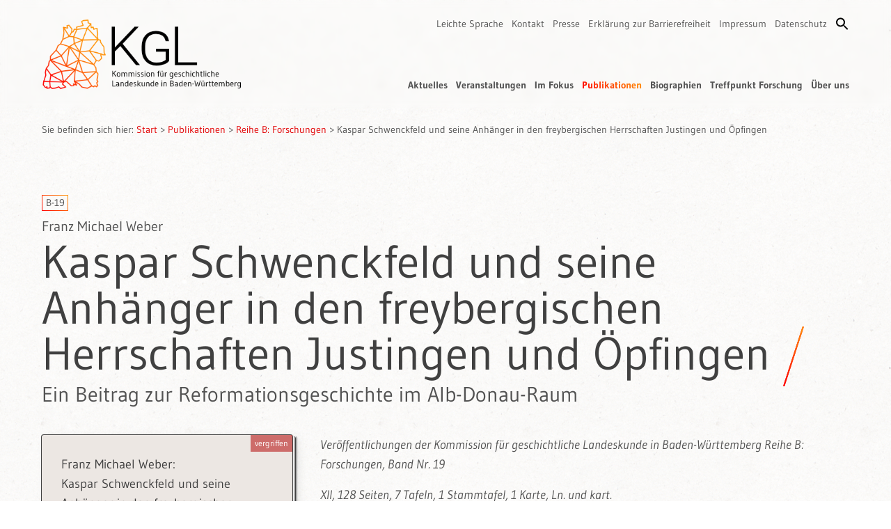

--- FILE ---
content_type: text/html; charset=UTF-8
request_url: https://www.kgl-bw.de/publikationen/kaspar-schwenckfeld-und-seine-anhaenger-in-den-freybergischen-herrschaften-justingen-und-oepfingen/
body_size: 9793
content:
<!DOCTYPE html>
<!--
********************************************************************
* CORPORATE DESIGN, WEBDESIGN & WEB-ENTWICKLUNG auf diesen Seiten: *
* MATTHIAS LEHR – KOMMUNIKATIONSDESIGN                             *
* Karlsruhe, 2023                                                  *
* info@matthiaslehr.de                                             *
********************************************************************
-->
<html lang="de" class="scroll-smooth h-full bg-[url(../img/bg.jpg)]">
    <head>
        <meta charset="UTF-8">
        <meta name="viewport" content="width=device-width, initial-scale=1">
        <meta name="HandheldFriendly" content="true">
        <meta name="keywords" content="Landesgeschichte, Landeskunde, Geschichte, Baden-Württemberg">
        <meta name="description" content="Die Kommission für geschichtliche Landeskunde in Baden-Württemberg ist eine außeruniversitäre Vereinigung von Wissenschaftlern, die vom Land Baden-Württemberg finanziert und kontrolliert wird. Die KgL erforscht landeskundlich und landesgeschichtliche Fragestellungen.">
        <link rel="profile" href="http://gmpg.org/xfn/11">
        <link rel="apple-touch-icon" href="https://www.kgl-bw.de/wp-content/themes/kgl_theme/img/apple-touch-icon.png">
        <link rel="icon" href="https://www.kgl-bw.de/wp-content/themes/kgl_theme/img/favicon.ico">
        <title>Kaspar Schwenckfeld und seine Anhänger in den freybergischen Herrschaften Justingen und Öpfingen &#8211; KgL</title>
<meta name='robots' content='max-image-preview:large' />
<link rel="alternate" title="oEmbed (JSON)" type="application/json+oembed" href="https://www.kgl-bw.de/wp-json/oembed/1.0/embed?url=https%3A%2F%2Fwww.kgl-bw.de%2Fpublikationen%2Fkaspar-schwenckfeld-und-seine-anhaenger-in-den-freybergischen-herrschaften-justingen-und-oepfingen%2F" />
<link rel="alternate" title="oEmbed (XML)" type="text/xml+oembed" href="https://www.kgl-bw.de/wp-json/oembed/1.0/embed?url=https%3A%2F%2Fwww.kgl-bw.de%2Fpublikationen%2Fkaspar-schwenckfeld-und-seine-anhaenger-in-den-freybergischen-herrschaften-justingen-und-oepfingen%2F&#038;format=xml" />
<style id='wp-img-auto-sizes-contain-inline-css'>
img:is([sizes=auto i],[sizes^="auto," i]){contain-intrinsic-size:3000px 1500px}
/*# sourceURL=wp-img-auto-sizes-contain-inline-css */
</style>
<link rel='stylesheet' id='mec-select2-style-css' href='https://www.kgl-bw.de/wp-content/plugins/modern-events-calendar-lite/assets/packages/select2/select2.min.css?ver=7.29.0' media='all' />
<link rel='stylesheet' id='mec-font-icons-css' href='https://www.kgl-bw.de/wp-content/plugins/modern-events-calendar-lite/assets/css/iconfonts.css?ver=7.29.0' media='all' />
<link rel='stylesheet' id='mec-frontend-style-css' href='https://www.kgl-bw.de/wp-content/plugins/modern-events-calendar-lite/assets/css/frontend.min.css?ver=7.29.0' media='all' />
<link rel='stylesheet' id='mec-tooltip-style-css' href='https://www.kgl-bw.de/wp-content/plugins/modern-events-calendar-lite/assets/packages/tooltip/tooltip.css?ver=7.29.0' media='all' />
<link rel='stylesheet' id='mec-tooltip-shadow-style-css' href='https://www.kgl-bw.de/wp-content/plugins/modern-events-calendar-lite/assets/packages/tooltip/tooltipster-sideTip-shadow.min.css?ver=7.29.0' media='all' />
<link rel='stylesheet' id='featherlight-css' href='https://www.kgl-bw.de/wp-content/plugins/modern-events-calendar-lite/assets/packages/featherlight/featherlight.css?ver=7.29.0' media='all' />
<link rel='stylesheet' id='mec-lity-style-css' href='https://www.kgl-bw.de/wp-content/plugins/modern-events-calendar-lite/assets/packages/lity/lity.min.css?ver=7.29.0' media='all' />
<link rel='stylesheet' id='mec-general-calendar-style-css' href='https://www.kgl-bw.de/wp-content/plugins/modern-events-calendar-lite/assets/css/mec-general-calendar.css?ver=7.29.0' media='all' />
<style id='classic-theme-styles-inline-css'>
/*! This file is auto-generated */
.wp-block-button__link{color:#fff;background-color:#32373c;border-radius:9999px;box-shadow:none;text-decoration:none;padding:calc(.667em + 2px) calc(1.333em + 2px);font-size:1.125em}.wp-block-file__button{background:#32373c;color:#fff;text-decoration:none}
/*# sourceURL=/wp-includes/css/classic-themes.min.css */
</style>
<link rel='stylesheet' id='ivory-search-styles-css' href='https://www.kgl-bw.de/wp-content/plugins/add-search-to-menu/public/css/ivory-search.min.css?ver=5.5.14' media='all' />
<link rel='stylesheet' id='search-filter-plugin-styles-css' href='https://www.kgl-bw.de/wp-content/plugins/search-filter-pro/public/assets/css/search-filter.min.css?ver=2.5.21' media='all' />
<link rel='stylesheet' id='ml_styles-css' href='https://www.kgl-bw.de/wp-content/themes/kgl_theme/build/index.css?ver=1765195905' media='all' />
<link rel='stylesheet' id='newsletter-css' href='https://www.kgl-bw.de/wp-content/plugins/newsletter/style.css?ver=9.1.1' media='all' />
<link rel='stylesheet' id='dashicons-css' href='https://www.kgl-bw.de/wp-includes/css/dashicons.min.css?ver=6.9' media='all' />
<script src="https://www.kgl-bw.de/wp-includes/js/jquery/jquery.min.js?ver=3.7.1" id="jquery-core-js"></script>
<script id="search-filter-plugin-build-js-extra">
var SF_LDATA = {"ajax_url":"https://www.kgl-bw.de/wp-admin/admin-ajax.php","home_url":"https://www.kgl-bw.de/","extensions":[]};
//# sourceURL=search-filter-plugin-build-js-extra
</script>
<script src="https://www.kgl-bw.de/wp-content/plugins/search-filter-pro/public/assets/js/search-filter-build.min.js?ver=2.5.21" id="search-filter-plugin-build-js"></script>
<script src="https://www.kgl-bw.de/wp-content/plugins/search-filter-pro/public/assets/js/select2.min.js?ver=2.5.21" id="search-filter-plugin-select2-js"></script>
<link rel="https://api.w.org/" href="https://www.kgl-bw.de/wp-json/" /><link rel="canonical" href="https://www.kgl-bw.de/publikationen/kaspar-schwenckfeld-und-seine-anhaenger-in-den-freybergischen-herrschaften-justingen-und-oepfingen/" />
<style type="text/css" media="screen">.is-menu path.search-icon-path { fill: #000000;}body .popup-search-close:after, body .search-close:after { border-color: #000000;}body .popup-search-close:before, body .search-close:before { border-color: #000000;}</style>			<style type="text/css" media="screen">
			/* Ivory search custom CSS code */
			.is-search-form {
 margin-top: 10px;
}

.is-ajax-search-details a, .is-ajax-search-result a {
  color: #ff5403 !important;
}			</style>
					<style type="text/css">
					</style>
		<style>:root,::before,::after{--mec-color-skin: #ff9707;--mec-color-skin-rgba-1: rgba(255,151,7,.25);--mec-color-skin-rgba-2: rgba(255,151,7,.5);--mec-color-skin-rgba-3: rgba(255,151,7,.75);--mec-color-skin-rgba-4: rgba(255,151,7,.11);--mec-primary-border-radius: ;--mec-secondary-border-radius: ;--mec-container-normal-width: 1196px;--mec-container-large-width: 1690px;--mec-title-color-hover: #ff0000;--mec-fes-main-color: #40d9f1;--mec-fes-main-color-rgba-1: rgba(64, 217, 241, 0.12);--mec-fes-main-color-rgba-2: rgba(64, 217, 241, 0.23);--mec-fes-main-color-rgba-3: rgba(64, 217, 241, 0.03);--mec-fes-main-color-rgba-4: rgba(64, 217, 241, 0.3);--mec-fes-main-color-rgba-5: rgb(64 217 241 / 7%);--mec-fes-main-color-rgba-6: rgba(64, 217, 241, 0.2);</style><style>.mec-button,
.mec-booking-button {
 background-image: none !important;
 background-clip: unset !important;
 -webkit-text-fill-color: unset !important;
}

.mec-event-list-standard .mec-event-title {
 font-weight: normal !important;
}

.mec-events-content a {
 color: #ff0000 !important;
}

.mec-single-event .mec-event-content {
 padding: 5px 0 30px 40px !important;
}

.mec-load-month-link::after {
 content: none !important;
}

.mec-calendar-header h2::after,
.mec-single-title::after,
.mec-has-event-a::after {
 content: none !important;
}

.mec-table-side-day {
 border: none !important;
}

.mec-table-side-day::after {
 content: ".";
}

.mec-event-meta.mec-color-before.mec-frontbox {
 display: none !important;
}</style>    <style id='global-styles-inline-css'>
:root{--wp--preset--aspect-ratio--square: 1;--wp--preset--aspect-ratio--4-3: 4/3;--wp--preset--aspect-ratio--3-4: 3/4;--wp--preset--aspect-ratio--3-2: 3/2;--wp--preset--aspect-ratio--2-3: 2/3;--wp--preset--aspect-ratio--16-9: 16/9;--wp--preset--aspect-ratio--9-16: 9/16;--wp--preset--color--black: #000000;--wp--preset--color--cyan-bluish-gray: #abb8c3;--wp--preset--color--white: #ffffff;--wp--preset--color--pale-pink: #f78da7;--wp--preset--color--vivid-red: #cf2e2e;--wp--preset--color--luminous-vivid-orange: #ff6900;--wp--preset--color--luminous-vivid-amber: #fcb900;--wp--preset--color--light-green-cyan: #7bdcb5;--wp--preset--color--vivid-green-cyan: #00d084;--wp--preset--color--pale-cyan-blue: #8ed1fc;--wp--preset--color--vivid-cyan-blue: #0693e3;--wp--preset--color--vivid-purple: #9b51e0;--wp--preset--gradient--vivid-cyan-blue-to-vivid-purple: linear-gradient(135deg,rgb(6,147,227) 0%,rgb(155,81,224) 100%);--wp--preset--gradient--light-green-cyan-to-vivid-green-cyan: linear-gradient(135deg,rgb(122,220,180) 0%,rgb(0,208,130) 100%);--wp--preset--gradient--luminous-vivid-amber-to-luminous-vivid-orange: linear-gradient(135deg,rgb(252,185,0) 0%,rgb(255,105,0) 100%);--wp--preset--gradient--luminous-vivid-orange-to-vivid-red: linear-gradient(135deg,rgb(255,105,0) 0%,rgb(207,46,46) 100%);--wp--preset--gradient--very-light-gray-to-cyan-bluish-gray: linear-gradient(135deg,rgb(238,238,238) 0%,rgb(169,184,195) 100%);--wp--preset--gradient--cool-to-warm-spectrum: linear-gradient(135deg,rgb(74,234,220) 0%,rgb(151,120,209) 20%,rgb(207,42,186) 40%,rgb(238,44,130) 60%,rgb(251,105,98) 80%,rgb(254,248,76) 100%);--wp--preset--gradient--blush-light-purple: linear-gradient(135deg,rgb(255,206,236) 0%,rgb(152,150,240) 100%);--wp--preset--gradient--blush-bordeaux: linear-gradient(135deg,rgb(254,205,165) 0%,rgb(254,45,45) 50%,rgb(107,0,62) 100%);--wp--preset--gradient--luminous-dusk: linear-gradient(135deg,rgb(255,203,112) 0%,rgb(199,81,192) 50%,rgb(65,88,208) 100%);--wp--preset--gradient--pale-ocean: linear-gradient(135deg,rgb(255,245,203) 0%,rgb(182,227,212) 50%,rgb(51,167,181) 100%);--wp--preset--gradient--electric-grass: linear-gradient(135deg,rgb(202,248,128) 0%,rgb(113,206,126) 100%);--wp--preset--gradient--midnight: linear-gradient(135deg,rgb(2,3,129) 0%,rgb(40,116,252) 100%);--wp--preset--font-size--small: 13px;--wp--preset--font-size--medium: 20px;--wp--preset--font-size--large: 36px;--wp--preset--font-size--x-large: 42px;--wp--preset--spacing--20: 0.44rem;--wp--preset--spacing--30: 0.67rem;--wp--preset--spacing--40: 1rem;--wp--preset--spacing--50: 1.5rem;--wp--preset--spacing--60: 2.25rem;--wp--preset--spacing--70: 3.38rem;--wp--preset--spacing--80: 5.06rem;--wp--preset--shadow--natural: 6px 6px 9px rgba(0, 0, 0, 0.2);--wp--preset--shadow--deep: 12px 12px 50px rgba(0, 0, 0, 0.4);--wp--preset--shadow--sharp: 6px 6px 0px rgba(0, 0, 0, 0.2);--wp--preset--shadow--outlined: 6px 6px 0px -3px rgb(255, 255, 255), 6px 6px rgb(0, 0, 0);--wp--preset--shadow--crisp: 6px 6px 0px rgb(0, 0, 0);}:where(.is-layout-flex){gap: 0.5em;}:where(.is-layout-grid){gap: 0.5em;}body .is-layout-flex{display: flex;}.is-layout-flex{flex-wrap: wrap;align-items: center;}.is-layout-flex > :is(*, div){margin: 0;}body .is-layout-grid{display: grid;}.is-layout-grid > :is(*, div){margin: 0;}:where(.wp-block-columns.is-layout-flex){gap: 2em;}:where(.wp-block-columns.is-layout-grid){gap: 2em;}:where(.wp-block-post-template.is-layout-flex){gap: 1.25em;}:where(.wp-block-post-template.is-layout-grid){gap: 1.25em;}.has-black-color{color: var(--wp--preset--color--black) !important;}.has-cyan-bluish-gray-color{color: var(--wp--preset--color--cyan-bluish-gray) !important;}.has-white-color{color: var(--wp--preset--color--white) !important;}.has-pale-pink-color{color: var(--wp--preset--color--pale-pink) !important;}.has-vivid-red-color{color: var(--wp--preset--color--vivid-red) !important;}.has-luminous-vivid-orange-color{color: var(--wp--preset--color--luminous-vivid-orange) !important;}.has-luminous-vivid-amber-color{color: var(--wp--preset--color--luminous-vivid-amber) !important;}.has-light-green-cyan-color{color: var(--wp--preset--color--light-green-cyan) !important;}.has-vivid-green-cyan-color{color: var(--wp--preset--color--vivid-green-cyan) !important;}.has-pale-cyan-blue-color{color: var(--wp--preset--color--pale-cyan-blue) !important;}.has-vivid-cyan-blue-color{color: var(--wp--preset--color--vivid-cyan-blue) !important;}.has-vivid-purple-color{color: var(--wp--preset--color--vivid-purple) !important;}.has-black-background-color{background-color: var(--wp--preset--color--black) !important;}.has-cyan-bluish-gray-background-color{background-color: var(--wp--preset--color--cyan-bluish-gray) !important;}.has-white-background-color{background-color: var(--wp--preset--color--white) !important;}.has-pale-pink-background-color{background-color: var(--wp--preset--color--pale-pink) !important;}.has-vivid-red-background-color{background-color: var(--wp--preset--color--vivid-red) !important;}.has-luminous-vivid-orange-background-color{background-color: var(--wp--preset--color--luminous-vivid-orange) !important;}.has-luminous-vivid-amber-background-color{background-color: var(--wp--preset--color--luminous-vivid-amber) !important;}.has-light-green-cyan-background-color{background-color: var(--wp--preset--color--light-green-cyan) !important;}.has-vivid-green-cyan-background-color{background-color: var(--wp--preset--color--vivid-green-cyan) !important;}.has-pale-cyan-blue-background-color{background-color: var(--wp--preset--color--pale-cyan-blue) !important;}.has-vivid-cyan-blue-background-color{background-color: var(--wp--preset--color--vivid-cyan-blue) !important;}.has-vivid-purple-background-color{background-color: var(--wp--preset--color--vivid-purple) !important;}.has-black-border-color{border-color: var(--wp--preset--color--black) !important;}.has-cyan-bluish-gray-border-color{border-color: var(--wp--preset--color--cyan-bluish-gray) !important;}.has-white-border-color{border-color: var(--wp--preset--color--white) !important;}.has-pale-pink-border-color{border-color: var(--wp--preset--color--pale-pink) !important;}.has-vivid-red-border-color{border-color: var(--wp--preset--color--vivid-red) !important;}.has-luminous-vivid-orange-border-color{border-color: var(--wp--preset--color--luminous-vivid-orange) !important;}.has-luminous-vivid-amber-border-color{border-color: var(--wp--preset--color--luminous-vivid-amber) !important;}.has-light-green-cyan-border-color{border-color: var(--wp--preset--color--light-green-cyan) !important;}.has-vivid-green-cyan-border-color{border-color: var(--wp--preset--color--vivid-green-cyan) !important;}.has-pale-cyan-blue-border-color{border-color: var(--wp--preset--color--pale-cyan-blue) !important;}.has-vivid-cyan-blue-border-color{border-color: var(--wp--preset--color--vivid-cyan-blue) !important;}.has-vivid-purple-border-color{border-color: var(--wp--preset--color--vivid-purple) !important;}.has-vivid-cyan-blue-to-vivid-purple-gradient-background{background: var(--wp--preset--gradient--vivid-cyan-blue-to-vivid-purple) !important;}.has-light-green-cyan-to-vivid-green-cyan-gradient-background{background: var(--wp--preset--gradient--light-green-cyan-to-vivid-green-cyan) !important;}.has-luminous-vivid-amber-to-luminous-vivid-orange-gradient-background{background: var(--wp--preset--gradient--luminous-vivid-amber-to-luminous-vivid-orange) !important;}.has-luminous-vivid-orange-to-vivid-red-gradient-background{background: var(--wp--preset--gradient--luminous-vivid-orange-to-vivid-red) !important;}.has-very-light-gray-to-cyan-bluish-gray-gradient-background{background: var(--wp--preset--gradient--very-light-gray-to-cyan-bluish-gray) !important;}.has-cool-to-warm-spectrum-gradient-background{background: var(--wp--preset--gradient--cool-to-warm-spectrum) !important;}.has-blush-light-purple-gradient-background{background: var(--wp--preset--gradient--blush-light-purple) !important;}.has-blush-bordeaux-gradient-background{background: var(--wp--preset--gradient--blush-bordeaux) !important;}.has-luminous-dusk-gradient-background{background: var(--wp--preset--gradient--luminous-dusk) !important;}.has-pale-ocean-gradient-background{background: var(--wp--preset--gradient--pale-ocean) !important;}.has-electric-grass-gradient-background{background: var(--wp--preset--gradient--electric-grass) !important;}.has-midnight-gradient-background{background: var(--wp--preset--gradient--midnight) !important;}.has-small-font-size{font-size: var(--wp--preset--font-size--small) !important;}.has-medium-font-size{font-size: var(--wp--preset--font-size--medium) !important;}.has-large-font-size{font-size: var(--wp--preset--font-size--large) !important;}.has-x-large-font-size{font-size: var(--wp--preset--font-size--x-large) !important;}
/*# sourceURL=global-styles-inline-css */
</style>
<link rel='stylesheet' id='ivory-ajax-search-styles-css' href='https://www.kgl-bw.de/wp-content/plugins/add-search-to-menu/public/css/ivory-ajax-search.min.css?ver=5.5.14' media='all' />
</head>

    <body id="top" ontouchstart class="wp-singular publikation-template-default single single-publikation postid-8289 wp-embed-responsive wp-theme-kgl_theme flex flex-col min-h-full text-neutral-600 mec-theme-kgl_theme kgl_theme publikation-kaspar-schwenckfeld-und-seine-anhaenger-in-den-freybergischen-herrschaften-justingen-und-oepfingen">
                <div id="site-header" role="banner" class="absolute desktop:fixed w-full z-20 py-6 bg-transparent transition-all backdrop-blur-sm">
            <div class="container mx-auto flex justify-between">
                                <div class="logo mx-auto desktop:mx-0">
                    <a href="https://www.kgl-bw.de/">
                        <img class="block w-44 tablet:w-56 widescreen:w-72 transition-all" src="https://www.kgl-bw.de/wp-content/themes/kgl_theme/img/logo.png" alt="Logo – KgL – Kommission für geschichtliche Landeskunde in Baden-Württemberg">
                    </a>
                </div>

                                <div class="navigation hidden desktop:flex desktop:flex-col desktop:justify-between desktop:items-end" role="navigation">
                                        <nav class="menu-servicenavigation-container" aria-label="Service-Navigation"><ul id="menu-servicenavigation" class="hidden desktop:flex space-x-3 text-sm"><li id="menu-item-20248" class="menu-item menu-item-type-post_type menu-item-object-page menu-item-20248"><a href="https://www.kgl-bw.de/leichte-sprache/">Leichte Sprache</a></li>
<li id="menu-item-300" class="menu-item menu-item-type-post_type menu-item-object-page menu-item-300"><a href="https://www.kgl-bw.de/kontakt/">Kontakt</a></li>
<li id="menu-item-301" class="menu-item menu-item-type-post_type menu-item-object-page menu-item-301"><a href="https://www.kgl-bw.de/presse/">Presse</a></li>
<li id="menu-item-20173" class="menu-item menu-item-type-post_type menu-item-object-page menu-item-20173"><a href="https://www.kgl-bw.de/barrierefreiheit/">Erklärung zur Barrierefreiheit</a></li>
<li id="menu-item-299" class="menu-item menu-item-type-post_type menu-item-object-page menu-item-299"><a href="https://www.kgl-bw.de/impressum/">Impressum</a></li>
<li id="menu-item-298" class="menu-item menu-item-type-post_type menu-item-object-page menu-item-privacy-policy menu-item-298"><a rel="privacy-policy" href="https://www.kgl-bw.de/datenschutzerklaerung/">Datenschutz</a></li>
<li class=" astm-search-menu is-menu is-dropdown menu-item"><a href="#" role="button" aria-label="Search Icon Link"><svg width="20" height="20" class="search-icon" role="img" viewBox="2 9 20 5" focusable="false" aria-label="Search">
						<path class="search-icon-path" d="M15.5 14h-.79l-.28-.27C15.41 12.59 16 11.11 16 9.5 16 5.91 13.09 3 9.5 3S3 5.91 3 9.5 5.91 16 9.5 16c1.61 0 3.09-.59 4.23-1.57l.27.28v.79l5 4.99L20.49 19l-4.99-5zm-6 0C7.01 14 5 11.99 5 9.5S7.01 5 9.5 5 14 7.01 14 9.5 11.99 14 9.5 14z"></path></svg></a><form data-min-no-for-search=2 data-result-box-max-height=400 data-form-id=8330 class="is-search-form is-form-style is-form-style-3 is-form-id-8330 is-ajax-search" action="https://www.kgl-bw.de/" method="get" role="search" ><label for="is-search-input-8330"><span class="is-screen-reader-text">Search for:</span><input  type="search" id="is-search-input-8330" name="s" value="" class="is-search-input" placeholder="Suchbegriff eingeben" autocomplete=off /><span class="is-loader-image" style="display: none;background-image:url(https://www.kgl-bw.de/wp-content/plugins/add-search-to-menu/public/images/spinner.gif);" ></span></label><button type="submit" class="is-search-submit"><span class="is-screen-reader-text">Search Button</span><span class="is-search-icon"><svg focusable="false" aria-label="Search" xmlns="http://www.w3.org/2000/svg" viewBox="0 0 24 24" width="24px"><path d="M15.5 14h-.79l-.28-.27C15.41 12.59 16 11.11 16 9.5 16 5.91 13.09 3 9.5 3S3 5.91 3 9.5 5.91 16 9.5 16c1.61 0 3.09-.59 4.23-1.57l.27.28v.79l5 4.99L20.49 19l-4.99-5zm-6 0C7.01 14 5 11.99 5 9.5S7.01 5 9.5 5 14 7.01 14 9.5 11.99 14 9.5 14z"></path></svg></span></button><input type="hidden" name="id" value="8330" /></form></li></ul></nav>                                        <nav class="menu-hauptmenue-container" aria-label="Haupt-Navigation"><ul id="menu-hauptmenue" class="hidden desktop:flex space-x-3 font-bold text-sm"><li id="menu-item-38" class="menu-item menu-item-type-post_type menu-item-object-page menu-item-38"><a href="https://www.kgl-bw.de/kgl-aktuelles-archiv/">Aktuelles</a></li>
<li id="menu-item-45" class="menu-item menu-item-type-post_type menu-item-object-page menu-item-45"><a href="https://www.kgl-bw.de/kgl-veranstaltungen-archiv/">Veranstaltungen</a></li>
<li id="menu-item-41" class="menu-item menu-item-type-post_type menu-item-object-page menu-item-41"><a href="https://www.kgl-bw.de/im-fokus/">Im Fokus</a></li>
<li id="menu-item-42" class="menu-item menu-item-type-post_type menu-item-object-page menu-item-42 current-menu-item"><a href="https://www.kgl-bw.de/publikationen-uebersicht/">Publikationen</a></li>
<li id="menu-item-19340" class="menu-item menu-item-type-post_type menu-item-object-page menu-item-19340"><a href="https://www.kgl-bw.de/biographien-index/">Biographien</a></li>
<li id="menu-item-43" class="menu-item menu-item-type-post_type menu-item-object-page menu-item-43"><a href="https://www.kgl-bw.de/treffpunkt-forschung/">Treffpunkt Forschung</a></li>
<li id="menu-item-44" class="menu-item menu-item-type-post_type menu-item-object-page menu-item-44"><a href="https://www.kgl-bw.de/ueber-uns/">Über uns</a></li>
</ul></nav>                </div>
            </div>
        </div>

                <button id="menu-btn" type="button" role="button" aria-label="Mobile Navigation Button" class="hamburger desktop:hidden z-50 block fixed top-5 right-5 focus:outline-none">
            <span class="hamburger-top"></span>
            <span class="hamburger-middle"></span>
            <span class="hamburger-bottom"></span>
        </button>

                <div id="mobilemenu" class="fixed overflow-y-scroll hidden z-30 inset-0 bg-kglbeige/70 flex-col items-center justify-start pt-6 space-y-10 backdrop-blur-sm" role="navigation">
            <a href="https://www.kgl-bw.de/">
                <img class="w-44 tablet:w-56 block" src="https://www.kgl-bw.de/wp-content/themes/kgl_theme/img/logo.png">
            </a>

            <nav class="menu-hauptmenue-container" aria-label="Haupt-Navigation"><ul id="menu-hauptmenue-1" class="flex flex-col text-black text-xl text-center space-y-1"><li class="menu-item menu-item-type-post_type menu-item-object-page menu-item-38"><a href="https://www.kgl-bw.de/kgl-aktuelles-archiv/">Aktuelles</a></li>
<li class="menu-item menu-item-type-post_type menu-item-object-page menu-item-45"><a href="https://www.kgl-bw.de/kgl-veranstaltungen-archiv/">Veranstaltungen</a></li>
<li class="menu-item menu-item-type-post_type menu-item-object-page menu-item-41"><a href="https://www.kgl-bw.de/im-fokus/">Im Fokus</a></li>
<li class="menu-item menu-item-type-post_type menu-item-object-page menu-item-42 current-menu-item"><a href="https://www.kgl-bw.de/publikationen-uebersicht/">Publikationen</a></li>
<li class="menu-item menu-item-type-post_type menu-item-object-page menu-item-19340"><a href="https://www.kgl-bw.de/biographien-index/">Biographien</a></li>
<li class="menu-item menu-item-type-post_type menu-item-object-page menu-item-43"><a href="https://www.kgl-bw.de/treffpunkt-forschung/">Treffpunkt Forschung</a></li>
<li class="menu-item menu-item-type-post_type menu-item-object-page menu-item-44"><a href="https://www.kgl-bw.de/ueber-uns/">Über uns</a></li>
</ul></nav><nav class="menu-servicenavigation-container" aria-label="Service-Navigation"><ul id="menu-servicenavigation-1" class="flex flex-col text-black text-xl text-center space-y-1"><li class="menu-item menu-item-type-post_type menu-item-object-page menu-item-20248"><a href="https://www.kgl-bw.de/leichte-sprache/">Leichte Sprache</a></li>
<li class="menu-item menu-item-type-post_type menu-item-object-page menu-item-300"><a href="https://www.kgl-bw.de/kontakt/">Kontakt</a></li>
<li class="menu-item menu-item-type-post_type menu-item-object-page menu-item-301"><a href="https://www.kgl-bw.de/presse/">Presse</a></li>
<li class="menu-item menu-item-type-post_type menu-item-object-page menu-item-20173"><a href="https://www.kgl-bw.de/barrierefreiheit/">Erklärung zur Barrierefreiheit</a></li>
<li class="menu-item menu-item-type-post_type menu-item-object-page menu-item-299"><a href="https://www.kgl-bw.de/impressum/">Impressum</a></li>
<li class="menu-item menu-item-type-post_type menu-item-object-page menu-item-privacy-policy menu-item-298"><a rel="privacy-policy" href="https://www.kgl-bw.de/datenschutzerklaerung/">Datenschutz</a></li>
<li class=" astm-search-menu is-menu is-dropdown menu-item"><a href="#" role="button" aria-label="Search Icon Link"><svg width="20" height="20" class="search-icon" role="img" viewBox="2 9 20 5" focusable="false" aria-label="Search">
						<path class="search-icon-path" d="M15.5 14h-.79l-.28-.27C15.41 12.59 16 11.11 16 9.5 16 5.91 13.09 3 9.5 3S3 5.91 3 9.5 5.91 16 9.5 16c1.61 0 3.09-.59 4.23-1.57l.27.28v.79l5 4.99L20.49 19l-4.99-5zm-6 0C7.01 14 5 11.99 5 9.5S7.01 5 9.5 5 14 7.01 14 9.5 11.99 14 9.5 14z"></path></svg></a><form data-min-no-for-search=2 data-result-box-max-height=400 data-form-id=8330 class="is-search-form is-form-style is-form-style-3 is-form-id-8330 is-ajax-search" action="https://www.kgl-bw.de/" method="get" role="search" ><label for="is-search-input-8330"><span class="is-screen-reader-text">Search for:</span><input  type="search" id="is-search-input-8330" name="s" value="" class="is-search-input" placeholder="Suchbegriff eingeben" autocomplete=off /><span class="is-loader-image" style="display: none;background-image:url(https://www.kgl-bw.de/wp-content/plugins/add-search-to-menu/public/images/spinner.gif);" ></span></label><button type="submit" class="is-search-submit"><span class="is-screen-reader-text">Search Button</span><span class="is-search-icon"><svg focusable="false" aria-label="Search" xmlns="http://www.w3.org/2000/svg" viewBox="0 0 24 24" width="24px"><path d="M15.5 14h-.79l-.28-.27C15.41 12.59 16 11.11 16 9.5 16 5.91 13.09 3 9.5 3S3 5.91 3 9.5 5.91 16 9.5 16c1.61 0 3.09-.59 4.23-1.57l.27.28v.79l5 4.99L20.49 19l-4.99-5zm-6 0C7.01 14 5 11.99 5 9.5S7.01 5 9.5 5 14 7.01 14 9.5 11.99 14 9.5 14z"></path></svg></span></button><input type="hidden" name="id" value="8330" /></form></li></ul></nav>        </div>
        
                <div id="main_content" class="main flex flex-col flex-1 text-sm tablet:text-lg">

                        <div id="breadcrumbs" role="navigation" aria-label="Breadcrumb-Navigation" class="container mx-auto mt-28 tablet:mt-32 desktop:mt-44 text-[0.75rem] tablet:text-sm">
                Sie befinden sich hier: <a href="https://www.kgl-bw.de/">Start</a> > <a href="https://www.kgl-bw.de/publikationen/">Publikationen</a></span> > <a href="https://www.kgl-bw.de/publikationen-uebersicht/reihe-b-forschungen/">Reihe B: Forschungen</a></span> > <span class="breadcrumb--current">Kaspar Schwenckfeld und seine Anhänger in den freybergischen Herrschaften Justingen und Öpfingen</span>            </div>    
        
        <div class="container mx-auto mb-10 tablet:mb-0">
            <section>
                                <div class="col-span-3"><span class="inline-block mb-2 text-sm py-0 px-1 border-gradient">B-19</span></div>                <div class="text-lg mb-0 tablet:text-xl tablet:mb-1">Franz Michael Weber</div>                <h1 class="mt-0 mb-2">Kaspar Schwenckfeld und seine Anhänger in den freybergischen Herrschaften Justingen und Öpfingen</h1>
                <div class="text-xl mb-0 tablet:text-3xl tablet:mb-2">Ein Beitrag zur Reformationsgeschichte im Alb-Donau-Raum</div>
                <div class="mt-10 tablet:grid tablet:grid-cols-3 tablet:gap-10">
                    <div class="mb-4">
                                                <div class="relative inline-block reveal-on-scroll">
                            <div class="p-7 w-full bg-kglbeige book tablet:aspect-book">Franz Michael Weber: <br>Kaspar Schwenckfeld und seine Anhänger in den freybergischen Herrschaften Justingen und Öpfingen</div>                                                            <span class="absolute top-0 right-0 bg-red-700/60 py-1 px-1.5 text-xs leading-4 text-white">vergriffen</span>
                                                    </div>
                    </div>
                    <div class="col-span-2">
                                                <p class="italic">
                            Veröffentlichungen der Kommission für geschichtliche Landeskunde in Baden-Württemberg Reihe B: Forschungen, Band Nr. 19                        </p>
                                                <ul class="!ml-0 italic">
                            <li class="!mb-0 !list-none">
                                XII, 128 Seiten, 7 Tafeln, 1 Stammtafel, 1 Karte, Ln. und kart.                            </li>
                                                        <li class="!mb-0 !list-none">
                                1962                            </li>
                            <li class="!mb-0 !list-none">
                                                            </li>
                            <li class="!mb-0 !list-none">
                                                            </li>
                            <li class="!mb-0 !list-none">
                                                            </li>
                                                                                                                                                </ul>
                                                                        <hr class="my-6 border-neutral-400 border-dashed">
                                                <div>
                                                    </div>
                    </div>
                </div>
            </section>
        </div>
        
</div>

<div class="h-[3px] w-full bg-kglgradient"></div>
<footer class="bg-kglbeige py-16" role="contentinfo">
    <div class="container mx-auto">
        <div class="tablet:grid tablet:grid-cols-4 tablet:gap-10">
            <div class="mb-20 col-span-2 flex desktop:flex-row">                  <!-- <div class="mr-5 widescreen:mr-7">
                    <img class="w-16 tablet:w-18 desktop:w-20 widescreen:w-24" src="/img/bw.png" alt="Landeswappen Baden-Württemberg">
                </div> -->
                <div>
                    <p class="font-bold">Kommission für geschichtliche Landeskunde in Baden-Württemberg KdöR</p>
                    <p>Werastraße 28<br>
                        70182 Stuttgart<br>
                        Tel: 0711 21829112-0                    </p>
                    <p>                        <a class="" href="mailto:poststelle@kgl.bwl.de">poststelle@kgl.bwl.de</a>
                                            </p>
                </div>
            </div>

            <div class="mb-20">
                <p class="font-bold">Newsletter abonnieren</p>
                <div class="tnp tnp-subscription !ml-0">
                    <form method="post" action="https://www.kgl-bw.de/?na=s">
                        <input type="hidden" name="nlang" value="">
                        <div class="tnp-field tnp-field-firstname">
                            <input class="tnp-name !h-10" type="text" name="nn" id="tnp-1" value="" placeholder="Name" aria-label="Vorname und Name" aria-required="true" required>
                        </div>
                        <div class="tnp-field tnp-field-email">
                            <input class="tnp-email !h-10" type="email" name="ne" id="tnp-2" value="" placeholder="E-Mail" aria-label="E-Mail" aria-required="true" required>
                        </div>
                        <div class="tnp-field tnp-privacy-field">
                            <label class="!font-normal">
                                <input type="checkbox" name="ny" required class="tnp-privacy cursor-pointer"> <a href="https://www.kgl-bw.de/datenschutzerklaerung/">Datenschutzerklärung</a> akzeptieren
                            </label>
                        </div>
                        <div class="tnp-field tnp-field-button">
                            <input class="tnp-submit button cursor-pointer" type="submit" value="abschicken" role="button" aria-label="abschicken">
                        </div>
                    </form>
                </div>
            </div>

            <div class="mb-20">
            <p class="font-bold">Partner von</p>
            <p>
                                        <a class="block mb-5 w-48" href="https://www.leo-bw.de/" target="_blank"><img src="https://www.kgl-bw.de/wp-content/uploads/leo.png" alt="Partnerlogo"></a>
                                            <a class="block mb-5 w-48" href="https://www.recensio-regio.net/" target="_blank"><img src="https://www.kgl-bw.de/wp-content/uploads/recensio.png" alt="Partnerlogo"></a>
                                </p>
            </div>
        </div>
    </div>
</footer>

<a href="#top" aria-label="Scroll to Top" class="fixed desktop:hidden right-2 bottom-2 w-8 h-8 bg-kglorange/50 rounded-md transition-transform hover:-translate-y-0.5 before:content-[''] before:block before:w-2 before:h-2 before:border-red-500 before:border-t-2 before:border-l-2 before:absolute before:top-1/2 before:left-1/2 before:-translate-x-2/4 before:-translate-y-2/4 before:rotate-45"></a>

<script type="speculationrules">
{"prefetch":[{"source":"document","where":{"and":[{"href_matches":"/*"},{"not":{"href_matches":["/wp-*.php","/wp-admin/*","/wp-content/uploads/*","/wp-content/*","/wp-content/plugins/*","/wp-content/themes/kgl_theme/*","/*\\?(.+)"]}},{"not":{"selector_matches":"a[rel~=\"nofollow\"]"}},{"not":{"selector_matches":".no-prefetch, .no-prefetch a"}}]},"eagerness":"conservative"}]}
</script>
        <script>
            // Do not change this comment line otherwise Speed Optimizer won't be able to detect this script

            (function () {
                function sendRequest(url, body) {
                    if(!window.fetch) {
                        const xhr = new XMLHttpRequest();
                        xhr.open("POST", url, true);
                        xhr.setRequestHeader("Content-Type", "application/json;charset=UTF-8");
                        xhr.send(JSON.stringify(body))
                        return
                    }

                    const request = fetch(url, {
                        method: 'POST',
                        body: JSON.stringify(body),
                        keepalive: true,
                        headers: {
                            'Content-Type': 'application/json;charset=UTF-8'
                        }
                    });
                }

                const calculateParentDistance = (child, parent) => {
                    let count = 0;
                    let currentElement = child;

                    // Traverse up the DOM tree until we reach parent or the top of the DOM
                    while (currentElement && currentElement !== parent) {
                        currentElement = currentElement.parentNode;
                        count++;
                    }

                    // If parent was not found in the hierarchy, return -1
                    if (!currentElement) {
                        return -1; // Indicates parent is not an ancestor of element
                    }

                    return count; // Number of layers between element and parent
                }
                const isMatchingClass = (linkRule, href, classes, ids) => {
                    return classes.includes(linkRule.value)
                }
                const isMatchingId = (linkRule, href, classes, ids) => {
                    return ids.includes(linkRule.value)
                }
                const isMatchingDomain = (linkRule, href, classes, ids) => {
                    if(!URL.canParse(href)) {
                        return false
                    }

                    const url = new URL(href)
                    const host = url.host
                    const hostsToMatch = [host]

                    if(host.startsWith('www.')) {
                        hostsToMatch.push(host.substring(4))
                    } else {
                        hostsToMatch.push('www.' + host)
                    }

                    return hostsToMatch.includes(linkRule.value)
                }
                const isMatchingExtension = (linkRule, href, classes, ids) => {
                    if(!URL.canParse(href)) {
                        return false
                    }

                    const url = new URL(href)

                    return url.pathname.endsWith('.' + linkRule.value)
                }
                const isMatchingSubdirectory = (linkRule, href, classes, ids) => {
                    if(!URL.canParse(href)) {
                        return false
                    }

                    const url = new URL(href)

                    return url.pathname.startsWith('/' + linkRule.value + '/')
                }
                const isMatchingProtocol = (linkRule, href, classes, ids) => {
                    if(!URL.canParse(href)) {
                        return false
                    }

                    const url = new URL(href)

                    return url.protocol === linkRule.value + ':'
                }
                const isMatchingExternal = (linkRule, href, classes, ids) => {
                    if(!URL.canParse(href) || !URL.canParse(document.location.href)) {
                        return false
                    }

                    const matchingProtocols = ['http:', 'https:']
                    const siteUrl = new URL(document.location.href)
                    const linkUrl = new URL(href)

                    // Links to subdomains will appear to be external matches according to JavaScript,
                    // but the PHP rules will filter those events out.
                    return matchingProtocols.includes(linkUrl.protocol) && siteUrl.host !== linkUrl.host
                }
                const isMatch = (linkRule, href, classes, ids) => {
                    switch (linkRule.type) {
                        case 'class':
                            return isMatchingClass(linkRule, href, classes, ids)
                        case 'id':
                            return isMatchingId(linkRule, href, classes, ids)
                        case 'domain':
                            return isMatchingDomain(linkRule, href, classes, ids)
                        case 'extension':
                            return isMatchingExtension(linkRule, href, classes, ids)
                        case 'subdirectory':
                            return isMatchingSubdirectory(linkRule, href, classes, ids)
                        case 'protocol':
                            return isMatchingProtocol(linkRule, href, classes, ids)
                        case 'external':
                            return isMatchingExternal(linkRule, href, classes, ids)
                        default:
                            return false;
                    }
                }
                const track = (element) => {
                    const href = element.href ?? null
                    const classes = Array.from(element.classList)
                    const ids = [element.id]
                    const linkRules = [{"type":"extension","value":"pdf"},{"type":"extension","value":"zip"},{"type":"protocol","value":"mailto"},{"type":"protocol","value":"tel"}]
                    if(linkRules.length === 0) {
                        return
                    }

                    // For link rules that target an id, we need to allow that id to appear
                    // in any ancestor up to the 7th ancestor. This loop looks for those matches
                    // and counts them.
                    linkRules.forEach((linkRule) => {
                        if(linkRule.type !== 'id') {
                            return;
                        }

                        const matchingAncestor = element.closest('#' + linkRule.value)

                        if(!matchingAncestor || matchingAncestor.matches('html, body')) {
                            return;
                        }

                        const depth = calculateParentDistance(element, matchingAncestor)

                        if(depth < 7) {
                            ids.push(linkRule.value)
                        }
                    });

                    // For link rules that target a class, we need to allow that class to appear
                    // in any ancestor up to the 7th ancestor. This loop looks for those matches
                    // and counts them.
                    linkRules.forEach((linkRule) => {
                        if(linkRule.type !== 'class') {
                            return;
                        }

                        const matchingAncestor = element.closest('.' + linkRule.value)

                        if(!matchingAncestor || matchingAncestor.matches('html, body')) {
                            return;
                        }

                        const depth = calculateParentDistance(element, matchingAncestor)

                        if(depth < 7) {
                            classes.push(linkRule.value)
                        }
                    });

                    const hasMatch = linkRules.some((linkRule) => {
                        return isMatch(linkRule, href, classes, ids)
                    })

                    if(!hasMatch) {
                        return
                    }

                    const url = "https://www.kgl-bw.de/wp-content/plugins/independent-analytics/iawp-click-endpoint.php";
                    const body = {
                        href: href,
                        classes: classes.join(' '),
                        ids: ids.join(' '),
                        ...{"payload":{"resource":"singular","singular_id":8289,"page":1},"signature":"af9664c62966e7fe5ce0cfca7dc9a409"}                    };

                    sendRequest(url, body)
                }
                document.addEventListener('mousedown', function (event) {
                                        if (navigator.webdriver || /bot|crawler|spider|crawling|semrushbot|chrome-lighthouse/i.test(navigator.userAgent)) {
                        return;
                    }
                    
                    const element = event.target.closest('a')

                    if(!element) {
                        return
                    }

                    const isPro = false
                    if(!isPro) {
                        return
                    }

                    // Don't track left clicks with this event. The click event is used for that.
                    if(event.button === 0) {
                        return
                    }

                    track(element)
                })
                document.addEventListener('click', function (event) {
                                        if (navigator.webdriver || /bot|crawler|spider|crawling|semrushbot|chrome-lighthouse/i.test(navigator.userAgent)) {
                        return;
                    }
                    
                    const element = event.target.closest('a, button, input[type="submit"], input[type="button"]')

                    if(!element) {
                        return
                    }

                    const isPro = false
                    if(!isPro) {
                        return
                    }

                    track(element)
                })
                document.addEventListener('play', function (event) {
                                        if (navigator.webdriver || /bot|crawler|spider|crawling|semrushbot|chrome-lighthouse/i.test(navigator.userAgent)) {
                        return;
                    }
                    
                    const element = event.target.closest('audio, video')

                    if(!element) {
                        return
                    }

                    const isPro = false
                    if(!isPro) {
                        return
                    }

                    track(element)
                }, true)
                document.addEventListener("DOMContentLoaded", function (e) {
                    if (document.hasOwnProperty("visibilityState") && document.visibilityState === "prerender") {
                        return;
                    }

                                            if (navigator.webdriver || /bot|crawler|spider|crawling|semrushbot|chrome-lighthouse/i.test(navigator.userAgent)) {
                            return;
                        }
                    
                    let referrer_url = null;

                    if (typeof document.referrer === 'string' && document.referrer.length > 0) {
                        referrer_url = document.referrer;
                    }

                    const params = location.search.slice(1).split('&').reduce((acc, s) => {
                        const [k, v] = s.split('=');
                        return Object.assign(acc, {[k]: v});
                    }, {});

                    const url = "https://www.kgl-bw.de/wp-json/iawp/search";
                    const body = {
                        referrer_url,
                        utm_source: params.utm_source,
                        utm_medium: params.utm_medium,
                        utm_campaign: params.utm_campaign,
                        utm_term: params.utm_term,
                        utm_content: params.utm_content,
                        gclid: params.gclid,
                        ...{"payload":{"resource":"singular","singular_id":8289,"page":1},"signature":"af9664c62966e7fe5ce0cfca7dc9a409"}                    };

                    sendRequest(url, body)
                });
            })();
        </script>
        <script src="https://www.kgl-bw.de/wp-includes/js/jquery/ui/core.min.js?ver=1.13.3" id="jquery-ui-core-js"></script>
<script src="https://www.kgl-bw.de/wp-includes/js/jquery/ui/datepicker.min.js?ver=1.13.3" id="jquery-ui-datepicker-js"></script>
<script id="jquery-ui-datepicker-js-after">
jQuery(function(jQuery){jQuery.datepicker.setDefaults({"closeText":"Schlie\u00dfen","currentText":"Heute","monthNames":["Januar","Februar","M\u00e4rz","April","Mai","Juni","Juli","August","September","Oktober","November","Dezember"],"monthNamesShort":["Jan.","Feb.","M\u00e4rz","Apr.","Mai","Juni","Juli","Aug.","Sep.","Okt.","Nov.","Dez."],"nextText":"Weiter","prevText":"Zur\u00fcck","dayNames":["Sonntag","Montag","Dienstag","Mittwoch","Donnerstag","Freitag","Samstag"],"dayNamesShort":["So.","Mo.","Di.","Mi.","Do.","Fr.","Sa."],"dayNamesMin":["S","M","D","M","D","F","S"],"dateFormat":"d. MM yy","firstDay":1,"isRTL":false});});
//# sourceURL=jquery-ui-datepicker-js-after
</script>
<script src="https://www.kgl-bw.de/wp-content/plugins/modern-events-calendar-lite/assets/js/jquery.typewatch.js?ver=7.29.0" id="mec-typekit-script-js"></script>
<script src="https://www.kgl-bw.de/wp-content/plugins/modern-events-calendar-lite/assets/packages/featherlight/featherlight.js?ver=7.29.0" id="featherlight-js"></script>
<script src="https://www.kgl-bw.de/wp-content/plugins/modern-events-calendar-lite/assets/packages/select2/select2.full.min.js?ver=7.29.0" id="mec-select2-script-js"></script>
<script src="https://www.kgl-bw.de/wp-content/plugins/modern-events-calendar-lite/assets/js/mec-general-calendar.js?ver=7.29.0" id="mec-general-calendar-script-js"></script>
<script src="https://www.kgl-bw.de/wp-content/plugins/modern-events-calendar-lite/assets/packages/tooltip/tooltip.js?ver=7.29.0" id="mec-tooltip-script-js"></script>
<script id="mec-frontend-script-js-extra">
var mecdata = {"day":"Tag","days":"Tage","hour":"Stunde","hours":"Stunden","minute":"Minute","minutes":"Minuten","second":"Sekunde","seconds":"Sekunden","next":"Weiter","prev":"Vorher","elementor_edit_mode":"no","recapcha_key":"","ajax_url":"https://www.kgl-bw.de/wp-admin/admin-ajax.php","fes_nonce":"5a197b4f9d","fes_thankyou_page_time":"2000","fes_upload_nonce":"25779e9438","current_year":"2026","current_month":"01","datepicker_format":"dd.mm.yy&d.m.Y","sf_update_url":"0"};
var mecdata = {"day":"Tag","days":"Tage","hour":"Stunde","hours":"Stunden","minute":"Minute","minutes":"Minuten","second":"Sekunde","seconds":"Sekunden","next":"Weiter","prev":"Vorher","elementor_edit_mode":"no","recapcha_key":"","ajax_url":"https://www.kgl-bw.de/wp-admin/admin-ajax.php","fes_nonce":"5a197b4f9d","fes_thankyou_page_time":"2000","fes_upload_nonce":"25779e9438","current_year":"2026","current_month":"01","datepicker_format":"dd.mm.yy&d.m.Y","sf_update_url":"0"};
//# sourceURL=mec-frontend-script-js-extra
</script>
<script src="https://www.kgl-bw.de/wp-content/plugins/modern-events-calendar-lite/assets/js/frontend.js?ver=7.29.0" id="mec-frontend-script-js"></script>
<script src="https://www.kgl-bw.de/wp-content/plugins/modern-events-calendar-lite/assets/js/events.js?ver=7.29.0" id="mec-events-script-js"></script>
<script src="https://www.kgl-bw.de/wp-content/plugins/modern-events-calendar-lite/assets/packages/lity/lity.min.js?ver=7.29.0" id="mec-lity-script-js"></script>
<script src="https://www.kgl-bw.de/wp-content/plugins/modern-events-calendar-lite/assets/packages/colorbrightness/colorbrightness.min.js?ver=7.29.0" id="mec-colorbrightness-script-js"></script>
<script src="https://www.kgl-bw.de/wp-content/plugins/modern-events-calendar-lite/assets/packages/owl-carousel/owl.carousel.min.js?ver=7.29.0" id="mec-owl-carousel-script-js"></script>
<script src="https://www.kgl-bw.de/wp-includes/js/dist/vendor/react.min.js?ver=18.3.1.1" id="react-js"></script>
<script src="https://www.kgl-bw.de/wp-includes/js/dist/vendor/react-dom.min.js?ver=18.3.1.1" id="react-dom-js"></script>
<script src="https://www.kgl-bw.de/wp-includes/js/dist/escape-html.min.js?ver=6561a406d2d232a6fbd2" id="wp-escape-html-js"></script>
<script src="https://www.kgl-bw.de/wp-includes/js/dist/element.min.js?ver=6a582b0c827fa25df3dd" id="wp-element-js"></script>
<script id="ml_scripts-js-extra">
var mlData = {"rootUrl":"https://www.kgl-bw.de"};
//# sourceURL=ml_scripts-js-extra
</script>
<script src="https://www.kgl-bw.de/wp-content/themes/kgl_theme/build/index.js?ver=1765195905" id="ml_scripts-js"></script>
<script id="newsletter-js-extra">
var newsletter_data = {"action_url":"https://www.kgl-bw.de/wp-admin/admin-ajax.php"};
//# sourceURL=newsletter-js-extra
</script>
<script src="https://www.kgl-bw.de/wp-content/plugins/newsletter/main.js?ver=9.1.1" id="newsletter-js"></script>
<script src="https://www.kgl-bw.de/wp-content/plugins/add-search-to-menu/public/js/ivory-search.min.js?ver=5.5.14" id="ivory-search-scripts-js"></script>
<script id="ivory-ajax-search-scripts-js-extra">
var IvoryAjaxVars = {"ajaxurl":"https://www.kgl-bw.de/wp-admin/admin-ajax.php","ajax_nonce":"3149d3e72e"};
//# sourceURL=ivory-ajax-search-scripts-js-extra
</script>
<script src="https://www.kgl-bw.de/wp-content/plugins/add-search-to-menu/public/js/ivory-ajax-search.min.js?ver=5.5.14" id="ivory-ajax-search-scripts-js"></script>
</body>
</html>